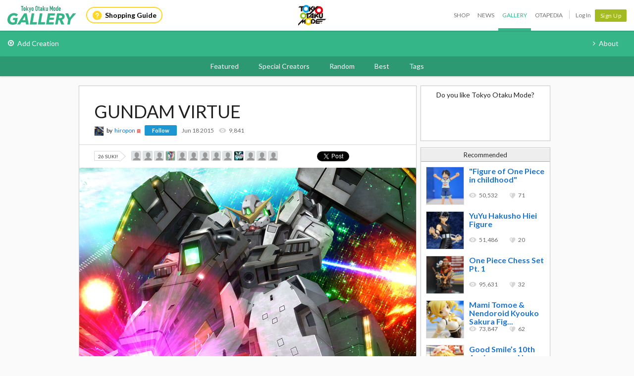

--- FILE ---
content_type: text/html; charset=utf-8
request_url: https://otakumode.com/api/recommend?id=576946031372009472&ts=1768097595826&_=1768097595827
body_size: 653
content:
<a href="/tokyootakumode/post/181360682212524032" onclick="tom.helper.ga.push(['event', 'Navi', 'RecommendClicked', '181360682212524032', 1]);"><div class="recommend"><img alt="&quot;Figure of One Piece in childhood&quot; " src="//dzt1km7tv28ex.cloudfront.net/u/181360682212524032_35s_ai3.jpg" width="77" height="77"/><div><h4>&quot;Figure of One Piece in childhood&quot; </h4><ul class="userCountList"><li class="viewCount f9 view">50,532</li><li class="likeCount f9 suki">71</li></ul></div></div></a><a href="/tokyootakumode/post/156667602028986368" onclick="tom.helper.ga.push(['event', 'Navi', 'RecommendClicked', '156667602028986368', 1]);"><div class="recommend"><img alt="YuYu Hakusho Hiei Figure" src="//dzt1km7tv28ex.cloudfront.net/u/156667602028986368_35s_ai3.jpg" width="77" height="77"/><div><h4>YuYu Hakusho Hiei Figure</h4><ul class="userCountList"><li class="viewCount f9 view">51,486</li><li class="likeCount f9 suki">20</li></ul></div></div></a><a href="/tokyootakumode/post/136008689927585792" onclick="tom.helper.ga.push(['event', 'Navi', 'RecommendClicked', '136008689927585792', 1]);"><div class="recommend"><img alt="One Piece Chess Set Pt. 1" src="//dzt1km7tv28ex.cloudfront.net/u/136008689927585792_35s_ai3.jpg" width="77" height="77"/><div><h4>One Piece Chess Set Pt. 1</h4><ul class="userCountList"><li class="viewCount f9 view">95,631</li><li class="likeCount f9 suki">32</li></ul></div></div></a><a href="/tokyootakumode/post/167920835691020288" onclick="tom.helper.ga.push(['event', 'Navi', 'RecommendClicked', '167920835691020288', 1]);"><div class="recommend"><img alt="Mami Tomoe &amp; Nendoroid Kyouko Sakura Figures" src="//dzt1km7tv28ex.cloudfront.net/u/167920835691020288_35s_ai3.jpg" width="77" height="77"/><div><h4>Mami Tomoe &amp; Nendoroid Kyouko Sakura Fig...</h4><ul class="userCountList"><li class="viewCount f9 view">73,847</li><li class="likeCount f9 suki">62</li></ul></div></div></a><a href="/tokyootakumode/post/170434395168047104" onclick="tom.helper.ga.push(['event', 'Navi', 'RecommendClicked', '170434395168047104', 1]);"><div class="recommend"><img alt="Good Smile’s 10th Anniversary: New and Re-Released Figures" src="//dzt1km7tv28ex.cloudfront.net/u/170434395168047104_35s_ai3.jpg" width="77" height="77"/><div><h4>Good Smile’s 10th Anniversary: New and R...</h4><ul class="userCountList"><li class="viewCount f9 view">27,840</li><li class="likeCount f9 suki">48</li></ul></div></div></a>

--- FILE ---
content_type: text/html; charset=utf-8
request_url: https://otakumode.com/api/tags/related?post_id=576946031372009472&ts=1768097595843&_=1768097595844
body_size: 339
content:
<div class="mainArea js-mainArea clearfix"><h3>Related Tags</h3><div id="relatedTags"><div class="tagBase"><ul><li><a class="image" href="/tag/FIGURE"><img src="https://resize.cdn.otakumode.com/ttag/u/312496171522195456_35s_o.jpg"/></a><a class="subtitle" href="/tag/FIGURE"><span>#Figure</span></a></li><li><a class="image" href="/tag/GUNDAM"><img src="https://resize.cdn.otakumode.com/ttag/u/605083814665912320_35s_o.jpg"/></a><a class="subtitle" href="/tag/GUNDAM"><span>#Gundam</span></a></li><li><a class="image" href="/tag/ILLUST"><img src="https://resize.cdn.otakumode.com/ttag/u/728051099252031488_35s_o.jpg"/></a><a class="subtitle" href="/tag/ILLUST"><span>#Illust</span></a></li></ul></div></div></div>

--- FILE ---
content_type: image/svg+xml
request_url: https://dzt1km7tv28ex.cloudfront.net/static/common/header_common.svg?r=20180410
body_size: 6070
content:
<svg xmlns="http://www.w3.org/2000/svg" width="240" height="197.7" viewBox="0 0 240 197.7"><defs><style>.a{fill:#1496d3;}.b{fill:#dd3d6d;}.c{fill:#37ac83;}.d{fill:#f8b908;}.e{fill:#231815;}.f{fill:#e50012;}.g{fill:#8dc21f;}.h{fill:#009fe8;}.i{fill:#fccf00;}.j{fill:#fff;}</style></defs><title>アートボード 1</title><circle class="a" cx="24" cy="124" r="24"/><circle class="b" cx="84" cy="124" r="24"/><circle class="c" cx="144" cy="124" r="24"/><circle class="d" cx="204" cy="124" r="24"/><path class="e" d="M76.5,14.4,76,16.8H71.9L69.6,27.9H66.7l2.4-11.1H65l.5-2.4Z"/><path class="e" d="M76.5,28.3c-1.7,0-2.9-.5-3.5-1.6a5.1,5.1,0,0,1-.5-3.7,7.2,7.2,0,0,1,2.1-3.8,5.7,5.7,0,0,1,4.2-1.6c1.7,0,2.9.5,3.5,1.6a5.3,5.3,0,0,1,.5,3.8,7.6,7.6,0,0,1-2.1,3.7A5.7,5.7,0,0,1,76.5,28.3ZM80,23a3.8,3.8,0,0,0-.1-2.4,1.7,1.7,0,0,0-1.6-.8,2.6,2.6,0,0,0-1.9.8A5.4,5.4,0,0,0,75.2,23a3.4,3.4,0,0,0,.2,2.3,1.7,1.7,0,0,0,1.6.8,2.7,2.7,0,0,0,1.9-.8A4.9,4.9,0,0,0,80,23Z"/><path class="e" d="M85.7,14.5h2.5l-1.5,7.3,4-3.8H94l-4.3,3.8L92,27.9H88.8l-1.4-4.2L86,24.8l-.6,3.1H82.8Z"/><path class="e" d="M92.9,29.9H94c.2-.1.4-.1.6-.3a1.7,1.7,0,0,0,.6-.6,1.5,1.5,0,0,0,.3-.6L94,17.9h2.9l.6,7.4,3.7-7.4h2.7l-5.5,9.9a13.4,13.4,0,0,1-2.3,3.5,3.4,3.4,0,0,1-2.5.7H92.5Z"/><path class="e" d="M106.7,28.3c-1.7,0-2.9-.5-3.5-1.6a5.1,5.1,0,0,1-.5-3.7,7.2,7.2,0,0,1,2.1-3.8,5.7,5.7,0,0,1,4.2-1.6c1.7,0,2.9.5,3.5,1.6A5.3,5.3,0,0,1,113,23a6.9,6.9,0,0,1-2.1,3.7A5.7,5.7,0,0,1,106.7,28.3Zm3.5-5.3a3.8,3.8,0,0,0-.1-2.4,1.7,1.7,0,0,0-1.6-.8,2.6,2.6,0,0,0-1.9.8,4.5,4.5,0,0,0-1.1,2.4,2.9,2.9,0,0,0,.1,2.3,1.7,1.7,0,0,0,1.6.8,2.7,2.7,0,0,0,1.9-.8A4.9,4.9,0,0,0,110.2,23Z"/><path class="e" d="M126.6,26.7a7,7,0,0,1-4.8,1.6c-1.9,0-3.3-.5-4.1-1.6s-1.4-3.1-.9-5.5a9.5,9.5,0,0,1,3.3-5.6,6.8,6.8,0,0,1,4.8-1.6c1.9,0,3.3.5,4.1,1.6s1.4,3.1.8,5.6A8.9,8.9,0,0,1,126.6,26.7Zm.4-5.5a5.9,5.9,0,0,0-.2-3.6,2.6,2.6,0,0,0-2.4-1.2,4.2,4.2,0,0,0-3,1.2,7.1,7.1,0,0,0-1.7,3.6,4.5,4.5,0,0,0,.2,3.5,2.6,2.6,0,0,0,2.4,1.2,4.4,4.4,0,0,0,3-1.2A6.8,6.8,0,0,0,127,21.2Z"/><path class="e" d="M130.3,19.9l.4-1.9H132l.6-2.8h2.6l-.6,2.8h1.7l-.4,1.9h-1.7l-1.1,5.3c-.1.4-.1.7,0,.8h1.5l-.5,1.9h-1.2c-1.3,0-2.1-.2-2.4-.7a1.7,1.7,0,0,1-.2-1.3l1.4-6.2Z"/><path class="e" d="M140.7,21.9l1.1-.3a1,1,0,0,0,.7-.7.8.8,0,0,0-.3-.9l-1.2-.2a2.2,2.2,0,0,0-1.4.5,1.9,1.9,0,0,0-.5.9h-2.6a6.6,6.6,0,0,1,1.2-2.2,5.3,5.3,0,0,1,3.9-1.3,5.1,5.1,0,0,1,2.8.7c.7.4,1,1.2.7,2.4l-1,4.6a7.4,7.4,0,0,1-.2,1.2v.7l.3.3v.3h-2.9V26.8a7.1,7.1,0,0,1-1.4,1,5,5,0,0,1-2.1.5,2.5,2.5,0,0,1-2-.8,2.3,2.3,0,0,1-.5-2.2,4.3,4.3,0,0,1,2-2.7,7,7,0,0,1,2.5-.6Zm1.3,1.2-.5.2-.8.2h-.6a2.4,2.4,0,0,0-1.2.4,1.4,1.4,0,0,0-.9,1.1,1.1,1.1,0,0,0,.2,1,1.1,1.1,0,0,0,.8.3,3.7,3.7,0,0,0,1.7-.5,3.3,3.3,0,0,0,1.1-1.8Z"/><path class="e" d="M148,14.5h2.6L149,21.8l4.1-3.8h3.2L152,21.8l2.4,6.1h-3.2l-1.5-4.2-1.3,1.1-.7,3.1h-2.6Z"/><path class="e" d="M159.6,17.9,158.3,24a2.8,2.8,0,0,0,0,1.3c.1.5.5.7,1.2.7a2.3,2.3,0,0,0,2.1-1.1,11.6,11.6,0,0,0,.6-1.5l1.1-5.5H166l-2.2,10h-2.5l.3-1.4c0,.1-.1.2-.2.3l-.5.4-1.3.8-1.4.2c-1.5,0-2.4-.6-2.7-1.6a6.2,6.2,0,0,1,.2-2.6l1.2-6.1Z"/><path class="e" d="M179.9,14.4H184l-2.9,13.5h-2.6l1.9-9.1a8.1,8.1,0,0,0,.3-1.1,8.9,8.9,0,0,0,.2-1.1l-5,11.3h-2.7V16.6a5.3,5.3,0,0,0-.3,1.1c-.1.5-.1.8-.2,1.1l-1.9,9.1H168l2.9-13.5H175l.2,10.7Z"/><path class="e" d="M187.2,28.3c-1.7,0-2.9-.5-3.5-1.6a5.1,5.1,0,0,1-.5-3.7,7.2,7.2,0,0,1,2.1-3.8,5.7,5.7,0,0,1,4.2-1.6c1.7,0,2.9.5,3.5,1.6a5.3,5.3,0,0,1,.5,3.8,8.5,8.5,0,0,1-2.1,3.7A5.7,5.7,0,0,1,187.2,28.3Zm3.5-5.3a3.8,3.8,0,0,0-.1-2.4,1.7,1.7,0,0,0-1.6-.8,3,3,0,0,0-2,.8,6.7,6.7,0,0,0-1.1,2.4,3.4,3.4,0,0,0,.2,2.3,1.7,1.7,0,0,0,1.6.8,2.7,2.7,0,0,0,1.9-.8A4.9,4.9,0,0,0,190.7,23Z"/><path class="e" d="M201.8,19.2l1-4.8h2.7l-2.9,13.5h-2.5l.3-1.3a4.3,4.3,0,0,1-3.5,1.7,2.9,2.9,0,0,1-2.6-1.5,4.7,4.7,0,0,1-.4-3.6,7.3,7.3,0,0,1,2-4,4.9,4.9,0,0,1,3.5-1.5,2.4,2.4,0,0,1,1.5.4A2.4,2.4,0,0,1,201.8,19.2Zm-.7,3.9a3,3,0,0,0-.4-2.6,1.3,1.3,0,0,0-1.2-.5,2.3,2.3,0,0,0-1.9.9,4.6,4.6,0,0,0-1,2.1,3.2,3.2,0,0,0,.1,2.2,1.4,1.4,0,0,0,1.5.9,2.3,2.3,0,0,0,1.8-.9A4.2,4.2,0,0,0,201.1,23.1Z"/><path class="e" d="M213.9,19.6a6.6,6.6,0,0,1,.3,2.1,10.6,10.6,0,0,1-.3,2H207a2,2,0,0,0,.5,2.1,2.1,2.1,0,0,0,1.2.4,2.2,2.2,0,0,0,1.4-.5,2.3,2.3,0,0,0,.7-.7h2.6a4.1,4.1,0,0,1-1.3,1.8,5.3,5.3,0,0,1-3.9,1.5,3.9,3.9,0,0,1-3.1-1.3c-.8-.8-1-2.1-.6-4a6.8,6.8,0,0,1,2.2-3.9,5,5,0,0,1,3.7-1.4,4.6,4.6,0,0,1,2.1.4A3.4,3.4,0,0,1,213.9,19.6Zm-6.5,2.3h4.1a1.8,1.8,0,0,0-.3-1.5,1.5,1.5,0,0,0-1.3-.6,2,2,0,0,0-1.5.6A5.6,5.6,0,0,0,207.4,21.9Z"/><path class="f" d="M41.9,2.5a8.2,8.2,0,1,0,0,16.4,8.2,8.2,0,1,0,0-16.4Zm0,12.2a4,4,0,1,1,4.1-4A4,4,0,0,1,41.9,14.7Z"/><path class="g" d="M10.3,15.3a6.5,6.5,0,1,0,6.5,6.5A6.5,6.5,0,0,0,10.3,15.3Zm0,9.7a3.3,3.3,0,0,1-3.2-3.2,3.2,3.2,0,0,1,3.2-3.2,3.2,3.2,0,0,1,3.2,3.2A3.2,3.2,0,0,1,10.3,25Z"/><path class="h" d="M15.7,0a7.9,7.9,0,0,0,0,15.7,7.9,7.9,0,0,0,7.9-7.9A7.9,7.9,0,0,0,15.7,0Zm0,11.7a3.8,3.8,0,0,1-3.8-3.9A3.8,3.8,0,0,1,15.7,4a3.9,3.9,0,0,1,3.9,3.8A3.9,3.9,0,0,1,15.7,11.7Z"/><polygon class="e" points="12 2.5 2.8 2.5 0.1 5.2 5.5 5.2 5.5 12.9 8.4 12.9 8.4 5.2 9.3 5.2 12 2.5"/><path class="i" d="M28.3,32.9A7.2,7.2,0,0,1,26,38.7a7.9,7.9,0,0,1-5.5,2.1,8.1,8.1,0,0,1-5.6-2.1,7.4,7.4,0,0,1-2.3-5.8,7.5,7.5,0,0,1,2.3-5.7,8.1,8.1,0,0,1,5.6-2.1,7.2,7.2,0,0,1,4.9,1.5,9.8,9.8,0,0,1,2.4,3,8.8,8.8,0,0,1,.5,3.3m-11.7,0a3.6,3.6,0,0,0,1.1,2.9,3.9,3.9,0,0,0,2.7,1,3.6,3.6,0,0,0,2.7-1,3.6,3.6,0,0,0,1.2-2.9,3.5,3.5,0,0,0-1.2-2.8,3.8,3.8,0,0,0-2.7-1,3.9,3.9,0,0,0-2.7,1,3.3,3.3,0,0,0-1.1,2.8"/><polygon class="e" points="41.2 2.5 37.6 2.5 33.4 6.5 33.4 2.5 30.5 5.3 30.5 9.2 29.9 9.7 27.3 7.2 32 2.5 28.4 2.5 24.2 6.7 24.2 2.5 21.4 5.4 21.4 13 24.2 13 24.2 10.5 25.6 9.1 28 11.5 22.8 16.4 17.7 16.4 14.9 19.2 17.6 19.2 17.6 27.1 20.5 27.1 20.5 19.2 21.5 19.2 21.5 19.2 24.4 19.2 41.2 2.5"/><polygon class="e" points="28.7 16.4 21.5 23.6 21.5 27.1 28.3 20.3 28.3 23.1 26.3 23.1 23.7 25.7 28.3 25.7 28.3 27.1 31.3 27.1 31.3 16.4 28.7 16.4"/><polygon class="e" points="43.2 16.4 39.5 16.4 35.2 20.7 35.2 16.4 32.3 19.3 32.3 27.1 35.2 27.1 35.2 24.6 36.6 23.2 40.6 27.1 40.6 23.4 38.4 21.2 43.2 16.4"/><path class="e" d="M50.1,23.1a4.3,4.3,0,0,1-7.3,3,3.9,3.9,0,0,1-1.3-3V19.3l3-2.9v6.7a1.3,1.3,0,0,0,.4,1,1.7,1.7,0,0,0,1,.3,1.6,1.6,0,0,0,.9-.3,1.3,1.3,0,0,0,.4-1V16.4h2.9v6.7Z"/><polygon class="e" points="0 38.3 10.6 27.5 10.6 32.3 14.7 28.2 14.7 37.8 12.2 37.8 12.2 33.7 8 37.9 8 33.8 0 42 0 38.3"/><polygon class="e" points="53.9 30.7 56.4 28.2 37.8 28.2 35.2 30.9 35.2 37.9 37.8 37.9 42.7 37.9 44.7 35.4 37.8 35.4 37.8 34.2 48 34.2 50 31.9 37.8 31.9 37.8 30.7 53.9 30.7"/><path class="e" d="M33.3,29.6a5.7,5.7,0,0,0-3.7-1.4H28.5l-2.7,2.6v7h2.7V30.7h1.3a2.8,2.8,0,0,1,2.5,2.5,2,2,0,0,1-.7,1.6,1.8,1.8,0,0,1-1.5.7H29v2.4h1.2a4.2,4.2,0,0,0,3.3-1.4,4.4,4.4,0,0,0,1.3-3.3A4.7,4.7,0,0,0,33.3,29.6Z"/><path class="e" d="M47.3,37.3H47l-.2-.5h-.3v.5h-.3V35.9h.6a.5.5,0,0,1,.4.2c.1,0,.1.1.1.3s-.1.3-.2.3Zm-.8-.7h.6a.3.3,0,0,0-.1-.2h-.5Z"/><path class="e" d="M46.7,37.9a1.2,1.2,0,0,1-1.2-1.2,1.2,1.2,0,1,1,2.4,0A1.2,1.2,0,0,1,46.7,37.9Zm0-2.3a1,1,0,0,0-1,1.1,1,1,0,0,0,2,0A1,1,0,0,0,46.7,35.6Z"/><polygon class="a" points="53.9 80.7 56.4 78.2 37.8 78.2 35.2 80.9 35.2 87.9 37.8 87.9 42.7 87.9 44.7 85.4 37.8 85.4 37.8 84.2 48 84.2 50 81.9 37.8 81.9 37.8 80.7 53.9 80.7"/><path class="a" d="M29.6,78.2H28.5l-1,.9a9,9,0,0,0-2.1-2.5L24,75.7h4.3v1.4h3V66.4H28.7l-7.2,7.2v1.5h-1V69.2h3.9l9.4-9.3a2.2,2.2,0,0,0-.1.8A8.1,8.1,0,0,0,38,67.9l-2.8,2.8V66.4l-2.9,2.9v7.8h2.9V74.6l1.4-1.4,4,3.9V73.4l-2.2-2.2,2.4-2.4h1.1l-.4.4v3.8a3.9,3.9,0,0,0,1.3,3,4.3,4.3,0,0,0,7.3-3V66.4H47.8a8,8,0,0,0,2.4-5.7,8.2,8.2,0,0,0-8.3-8.2H37.6l-4.2,4v-4l-2.9,2.8v3.9l-.6.5-2.6-2.5L32,52.5H28.4l-4.2,4.2V52.5l-1.6,1.6A7.9,7.9,0,0,0,15.7,50,7.8,7.8,0,0,0,10,52.5H2.8L.1,55.2H5.5v7.7H8.4V60.5A7.8,7.8,0,0,0,21.6,63h2.6V60.5l1.4-1.4L28,61.5l-5.2,4.9H17.7l-1.9,1.9a6.5,6.5,0,0,0-12,3.5,6.6,6.6,0,0,0,6,6.5L0,88.3V92l8-8.2v4.1l4.2-4.2v4.1h1.9a2.4,2.4,0,0,0,.8.9,8.1,8.1,0,0,0,5.6,2.1A7.9,7.9,0,0,0,26,88.7l.9-.9h1.6V80.7h1.3a2.8,2.8,0,0,1,2.5,2.5,2,2,0,0,1-.7,1.6,1.8,1.8,0,0,1-1.5.7H29v2.4h1.2a4.2,4.2,0,0,0,3.3-1.4,4.4,4.4,0,0,0,1.3-3.3,4.7,4.7,0,0,0-1.5-3.5A5.7,5.7,0,0,0,29.6,78.2Zm17.6-7.6v2.5a1.3,1.3,0,0,1-.4,1,1.6,1.6,0,0,1-.9.3,1.7,1.7,0,0,1-1-.3,1.3,1.3,0,0,1-.4-1V68.5A7.2,7.2,0,0,0,47.2,67v3.6ZM46,60.7a4.1,4.1,0,1,1-4.1-4A4,4,0,0,1,46,60.7Zm-30.3,1a3.9,3.9,0,0,1,0-7.7,3.9,3.9,0,1,1,0,7.7Zm12.6,8.6v2.8h-2l-2.5,2.6-.6-.3ZM7.1,71.8a3.2,3.2,0,0,1,3.2-3.2,3.2,3.2,0,0,1,3.2,3.2A3.2,3.2,0,0,1,10.3,75,3.3,3.3,0,0,1,7.1,71.8Zm6,8-2.5,2.5v-4a6.6,6.6,0,0,0,6.2-6.5,7.5,7.5,0,0,0-.5-2.6h1.3v6.4a6.3,6.3,0,0,0-2.7,1.6A6.8,6.8,0,0,0,13.1,79.8Zm10,6a3.6,3.6,0,0,1-2.7,1,3.9,3.9,0,0,1-2.7-1,3.6,3.6,0,0,1-1.1-2.9,3.3,3.3,0,0,1,1.1-2.8,3.9,3.9,0,0,1,2.7-1,3.8,3.8,0,0,1,2.7,1,3.5,3.5,0,0,1,1.2,2.8A3.6,3.6,0,0,1,23.1,85.8Z"/><path class="a" d="M47.3,86.4c0-.2,0-.3-.1-.3l-.4-.2h-.6v1.4h.3v-.5h.3l.2.5h.3l-.2-.6C47.2,86.7,47.3,86.5,47.3,86.4Zm-.3.1h-.5v-.5H47a.3.3,0,0,1,.1.2Z"/><path class="a" d="M46.7,85.4a1.2,1.2,0,0,0-1.2,1.3,1.2,1.2,0,0,0,2.4,0A1.2,1.2,0,0,0,46.7,85.4Zm0,2.3a1,1,0,0,1-1-1,1,1,0,1,1,2,0A1,1,0,0,1,46.7,87.7Z"/><polygon class="b" points="113.9 80.7 116.4 78.2 97.8 78.2 95.2 80.9 95.2 87.9 97.8 87.9 102.7 87.9 104.7 85.4 97.8 85.4 97.8 84.2 108 84.2 110 81.9 97.8 81.9 97.8 80.7 113.9 80.7"/><path class="b" d="M89.6,78.2H88.5l-1,.9a9,9,0,0,0-2.1-2.5L84,75.7h4.3v1.4h3V66.4H88.7l-7.2,7.2v1.5h-1V69.2h3.9l9.4-9.3a2.2,2.2,0,0,0-.1.8A8.1,8.1,0,0,0,98,67.9l-2.8,2.8V66.4l-2.9,2.9v7.8h2.9V74.6l1.4-1.4,4,3.9V73.4l-2.2-2.2,2.4-2.4h1.1l-.4.4v3.8a3.9,3.9,0,0,0,1.3,3,4.3,4.3,0,0,0,7.3-3V66.4h-2.3a8,8,0,0,0,2.4-5.7,8.2,8.2,0,0,0-8.3-8.2H97.6l-4.2,4v-4l-2.9,2.8v3.9l-.6.5-2.6-2.5L92,52.5H88.4l-4.2,4.2V52.5l-1.6,1.6A7.9,7.9,0,0,0,75.7,50,7.8,7.8,0,0,0,70,52.5H62.8l-2.7,2.7h5.4v7.7h2.9V60.5A7.8,7.8,0,0,0,81.6,63h2.6V60.5l1.4-1.4L88,61.5l-5.2,4.9H77.7l-1.9,1.9a6.5,6.5,0,0,0-12,3.5,6.6,6.6,0,0,0,6,6.5L60,88.3V92l8-8.2v4.1l4.2-4.2v4.1h1.9a2.4,2.4,0,0,0,.8.9,8.1,8.1,0,0,0,5.6,2.1A7.9,7.9,0,0,0,86,88.7l.9-.9h1.6V80.7h1.3a2.8,2.8,0,0,1,2.5,2.5,2,2,0,0,1-.7,1.6,1.8,1.8,0,0,1-1.5.7H89v2.4h1.2a4.2,4.2,0,0,0,3.3-1.4,4.4,4.4,0,0,0,1.3-3.3,4.7,4.7,0,0,0-1.5-3.5A5.7,5.7,0,0,0,89.6,78.2Zm17.6-7.6v2.5a1.3,1.3,0,0,1-.4,1,1.6,1.6,0,0,1-.9.3,1.7,1.7,0,0,1-1-.3,1.3,1.3,0,0,1-.4-1V68.5a7.2,7.2,0,0,0,2.7-1.5v3.6ZM106,60.7a4.1,4.1,0,1,1-4.1-4A4,4,0,0,1,106,60.7Zm-30.3,1a3.9,3.9,0,0,1,0-7.7,3.9,3.9,0,1,1,0,7.7Zm12.6,8.6v2.8h-2l-2.5,2.6-.6-.3ZM67.1,71.8a3.2,3.2,0,0,1,3.2-3.2,3.2,3.2,0,0,1,3.2,3.2A3.2,3.2,0,0,1,70.3,75,3.3,3.3,0,0,1,67.1,71.8Zm6,8-2.5,2.5v-4a6.6,6.6,0,0,0,6.2-6.5,7.5,7.5,0,0,0-.5-2.6h1.3v6.4a6.3,6.3,0,0,0-2.7,1.6A6.8,6.8,0,0,0,73.1,79.8Zm10,6a3.6,3.6,0,0,1-2.7,1,3.9,3.9,0,0,1-2.7-1,3.6,3.6,0,0,1-1.1-2.9,3.3,3.3,0,0,1,1.1-2.8,3.9,3.9,0,0,1,2.7-1,3.8,3.8,0,0,1,2.7,1,3.5,3.5,0,0,1,1.2,2.8A3.6,3.6,0,0,1,83.1,85.8Z"/><path class="b" d="M107.3,86.4c0-.2,0-.3-.1-.3l-.4-.2h-.6v1.4h.3v-.5h.3l.2.5h.3l-.2-.6C107.2,86.7,107.3,86.5,107.3,86.4Zm-.3.1h-.5v-.5h.5a.3.3,0,0,1,.1.2Z"/><path class="b" d="M106.7,85.4a1.2,1.2,0,0,0-1.2,1.3,1.2,1.2,0,0,0,2.4,0A1.2,1.2,0,0,0,106.7,85.4Zm0,2.3a1,1,0,0,1-1-1,1,1,0,1,1,2,0A1,1,0,0,1,106.7,87.7Z"/><polygon class="c" points="173.9 80.7 176.4 78.2 157.8 78.2 155.2 80.9 155.2 87.9 157.8 87.9 162.7 87.9 164.7 85.4 157.8 85.4 157.8 84.2 168 84.2 170 81.9 157.8 81.9 157.8 80.7 173.9 80.7"/><path class="c" d="M149.6,78.2h-1.1l-1,.9a9,9,0,0,0-2.1-2.5l-1.4-.9h4.3v1.4h3V66.4h-2.6l-7.2,7.2v1.5h-1V69.2h3.9l9.4-9.3a2.2,2.2,0,0,0-.1.8,8.1,8.1,0,0,0,4.3,7.2l-2.8,2.8V66.4l-2.9,2.9v7.8h2.9V74.6l1.4-1.4,4,3.9V73.4l-2.2-2.2,2.4-2.4h1.1l-.4.4v3.8a3.9,3.9,0,0,0,1.3,3,4.3,4.3,0,0,0,7.3-3V66.4h-2.3a8,8,0,0,0,2.4-5.7,8.2,8.2,0,0,0-8.3-8.2h-4.3l-4.2,4v-4l-2.9,2.8v3.9l-.6.5-2.6-2.5,4.7-4.7h-3.6l-4.2,4.2V52.5l-1.6,1.6a7.9,7.9,0,0,0-6.9-4.1,7.8,7.8,0,0,0-5.7,2.5h-7.2l-2.7,2.7h5.4v7.7h2.9V60.5A7.8,7.8,0,0,0,141.6,63h2.6V60.5l1.4-1.4,2.4,2.4-5.2,4.9h-5.1l-1.9,1.9a6.5,6.5,0,0,0-12,3.5,6.6,6.6,0,0,0,6,6.5l-9.8,10V92l8-8.2v4.1l4.2-4.2v4.1h1.9a2.4,2.4,0,0,0,.8.9,8.1,8.1,0,0,0,5.6,2.1,7.9,7.9,0,0,0,5.5-2.1,7.6,7.6,0,0,0,.9-.9h1.6V80.7h1.3a2.8,2.8,0,0,1,2.5,2.5,2,2,0,0,1-.7,1.6,1.8,1.8,0,0,1-1.5.7H149v2.4h1.2a4.2,4.2,0,0,0,3.3-1.4,4.4,4.4,0,0,0,1.3-3.3,4.7,4.7,0,0,0-1.5-3.5A5.7,5.7,0,0,0,149.6,78.2Zm17.6-7.6v2.5a1.3,1.3,0,0,1-.4,1l-.9.3a1.7,1.7,0,0,1-1-.3,1.3,1.3,0,0,1-.4-1V68.5a7.2,7.2,0,0,0,2.7-1.5v3.6ZM166,60.7a4.1,4.1,0,1,1-4.1-4A4,4,0,0,1,166,60.7Zm-30.3,1a3.9,3.9,0,0,1,0-7.7,3.9,3.9,0,1,1,0,7.7Zm12.6,8.6v2.8h-2l-2.5,2.6-.6-.3Zm-21.2,1.5a3.2,3.2,0,0,1,3.2-3.2,3.2,3.2,0,0,1,3.2,3.2,3.2,3.2,0,0,1-3.2,3.2A3.3,3.3,0,0,1,127.1,71.8Zm6,8-2.5,2.5v-4a6.6,6.6,0,0,0,6.2-6.5,7.5,7.5,0,0,0-.5-2.6h1.3v6.4a6.3,6.3,0,0,0-2.7,1.6A6.8,6.8,0,0,0,133.1,79.8Zm10,6a3.6,3.6,0,0,1-2.7,1,3.9,3.9,0,0,1-2.7-1,3.6,3.6,0,0,1-1.1-2.9,3.3,3.3,0,0,1,1.1-2.8,3.9,3.9,0,0,1,2.7-1,3.8,3.8,0,0,1,2.7,1,3.5,3.5,0,0,1,1.2,2.8A3.6,3.6,0,0,1,143.1,85.8Z"/><path class="c" d="M167.3,86.4c0-.2,0-.3-.1-.3l-.4-.2h-.6v1.4h.3v-.5h.3l.2.5h.3l-.2-.6C167.2,86.7,167.3,86.5,167.3,86.4Zm-.3.1h-.5v-.5h.5a.3.3,0,0,1,.1.2Z"/><path class="c" d="M166.7,85.4a1.2,1.2,0,0,0-1.2,1.3,1.2,1.2,0,0,0,2.4,0A1.2,1.2,0,0,0,166.7,85.4Zm0,2.3a1,1,0,0,1-1-1,1,1,0,1,1,2,0A1,1,0,0,1,166.7,87.7Z"/><polygon class="d" points="233.9 80.7 236.4 78.2 217.8 78.2 215.2 80.9 215.2 87.9 217.8 87.9 222.7 87.9 224.7 85.4 217.8 85.4 217.8 84.2 228 84.2 230 81.9 217.8 81.9 217.8 80.7 233.9 80.7"/><path class="d" d="M209.6,78.2h-1.1l-1,.9a9,9,0,0,0-2.1-2.5l-1.4-.9h4.3v1.4h3V66.4h-2.6l-7.2,7.2v1.5h-1V69.2h3.9l9.4-9.3a2.2,2.2,0,0,0-.1.8,8.1,8.1,0,0,0,4.3,7.2l-2.8,2.8V66.4l-2.9,2.9v7.8h2.9V74.6l1.4-1.4,4,3.9V73.4l-2.2-2.2,2.4-2.4h1.1l-.4.4v3.8a3.9,3.9,0,0,0,1.3,3,4.3,4.3,0,0,0,7.3-3V66.4h-2.3a8,8,0,0,0,2.4-5.7,8.2,8.2,0,0,0-8.3-8.2h-4.3l-4.2,4v-4l-2.9,2.8v3.9l-.6.5-2.6-2.5,4.7-4.7h-3.6l-4.2,4.2V52.5l-1.6,1.6a7.9,7.9,0,0,0-6.9-4.1,7.8,7.8,0,0,0-5.7,2.5h-7.2l-2.7,2.7h5.4v7.7h2.9V60.5A7.8,7.8,0,0,0,201.6,63h2.6V60.5l1.4-1.4,2.4,2.4-5.2,4.9h-5.1l-1.9,1.9a6.5,6.5,0,0,0-12,3.5,6.6,6.6,0,0,0,6,6.5l-9.8,10V92l8-8.2v4.1l4.2-4.2v4.1h1.9a2.4,2.4,0,0,0,.8.9,8.1,8.1,0,0,0,5.6,2.1,7.9,7.9,0,0,0,5.5-2.1,7.6,7.6,0,0,0,.9-.9h1.6V80.7h1.3a2.8,2.8,0,0,1,2.5,2.5,2,2,0,0,1-.7,1.6,1.8,1.8,0,0,1-1.5.7H209v2.4h1.2a4.2,4.2,0,0,0,3.3-1.4,4.4,4.4,0,0,0,1.3-3.3,4.7,4.7,0,0,0-1.5-3.5A5.7,5.7,0,0,0,209.6,78.2Zm17.6-7.6v2.5a1.3,1.3,0,0,1-.4,1l-.9.3a1.7,1.7,0,0,1-1-.3,1.3,1.3,0,0,1-.4-1V68.5a7.2,7.2,0,0,0,2.7-1.5v3.6ZM226,60.7a4.1,4.1,0,1,1-4.1-4A4,4,0,0,1,226,60.7Zm-30.3,1a3.9,3.9,0,0,1,0-7.7,3.9,3.9,0,1,1,0,7.7Zm12.6,8.6v2.8h-2l-2.5,2.6-.6-.3Zm-21.2,1.5a3.2,3.2,0,0,1,3.2-3.2,3.2,3.2,0,0,1,3.2,3.2,3.2,3.2,0,0,1-3.2,3.2A3.3,3.3,0,0,1,187.1,71.8Zm6,8-2.5,2.5v-4a6.6,6.6,0,0,0,6.2-6.5,7.5,7.5,0,0,0-.5-2.6h1.3v6.4a6.3,6.3,0,0,0-2.7,1.6A6.8,6.8,0,0,0,193.1,79.8Zm10,6a3.6,3.6,0,0,1-2.7,1,3.9,3.9,0,0,1-2.7-1,3.6,3.6,0,0,1-1.1-2.9,3.3,3.3,0,0,1,1.1-2.8,3.9,3.9,0,0,1,2.7-1,3.8,3.8,0,0,1,2.7,1,3.5,3.5,0,0,1,1.2,2.8A3.6,3.6,0,0,1,203.1,85.8Z"/><path class="d" d="M227.3,86.4c0-.2,0-.3-.1-.3l-.4-.2h-.6v1.4h.3v-.5h.3l.2.5h.3l-.2-.6C227.2,86.7,227.3,86.5,227.3,86.4Zm-.3.1h-.5v-.5h.5a.3.3,0,0,1,.1.2Z"/><path class="d" d="M226.7,85.4a1.2,1.2,0,0,0-1.2,1.3,1.2,1.2,0,0,0,2.4,0A1.2,1.2,0,0,0,226.7,85.4Zm0,2.3a1,1,0,0,1-1-1,1,1,0,1,1,2,0A1,1,0,0,1,226.7,87.7Z"/><path class="j" d="M33.7,123.4l2.7-7.1a.9.9,0,0,0-.8-1.2H16.1l-.6-1.4a1.4,1.4,0,0,0-1.4-.9H10.9a1.4,1.4,0,0,0-1.4,1.4,1.5,1.5,0,0,0,1.4,1.5h2.2l4.8,11.8-.2,1.7a3.8,3.8,0,0,0-2.8,3.7,3.9,3.9,0,0,0,7.5,1.5h6.4a3.9,3.9,0,1,0,0-3H22.4a4.1,4.1,0,0,0-1.8-1.9v-.8H31.5a1.4,1.4,0,0,0,1.4-1.4,1.2,1.2,0,0,0-.3-.9l1.1-3Zm-1.3,7.8a1.7,1.7,0,1,1-1.7,1.7A1.8,1.8,0,0,1,32.4,131.2Zm-13.6,3.4a1.7,1.7,0,1,1,1.7-1.7A1.8,1.8,0,0,1,18.8,134.6Z"/><path class="j" d="M92,110H76a2.9,2.9,0,0,0-3,3v22a3,3,0,0,0,3,3H92a3,3,0,0,0,3-3V113A2.9,2.9,0,0,0,92,110Zm-14.8,3.2h14a2,2,0,0,1,0,4h-14a2,2,0,0,1,0-4Zm6.1,8.7h-7a1,1,0,0,1-1-1,.9.9,0,0,1,1-1h7a1,1,0,0,1,1,1A1.1,1.1,0,0,1,83.3,121.9Zm1,2.9a1,1,0,0,1-1,1h-7a.9.9,0,0,1-1-1,1,1,0,0,1,1-1h7A1.1,1.1,0,0,1,84.3,124.8Zm8,9h-16a.9.9,0,0,1-1-1,1,1,0,0,1,1-1h16a1.1,1.1,0,0,1,1,1A1,1,0,0,1,92.3,133.8Zm0-4h-16a.9.9,0,0,1-1-1,1,1,0,0,1,1-1h16a1.1,1.1,0,0,1,1,1A1,1,0,0,1,92.3,129.8Zm1.2-4.9a1.1,1.1,0,0,1-1,1h-6a1,1,0,0,1-1-1v-4a.9.9,0,0,1,1-1h6a1,1,0,0,1,1,1Z"/><rect class="j" x="131" y="110" width="12" height="12" rx="2" ry="2"/><rect class="j" x="146" y="110" width="12" height="12" rx="2" ry="2"/><rect class="j" x="131" y="125" width="12" height="12" rx="2" ry="2"/><rect class="j" x="146" y="125" width="12" height="12" rx="6" ry="6"/><path class="j" d="M204.3,109c-4.5,0-8.8,5.8-10.4,11.6h.4a.9.9,0,0,1,.8.4l4.2,4.7,4.1-4.7a1.2,1.2,0,0,1,.9-.4.9.9,0,0,1,.8.4l4.2,4.7,4.1-4.7a1.1,1.1,0,0,1,1.3-.3C213,114,208.1,109,204.3,109Z"/><path class="j" d="M210.1,128.1a1.2,1.2,0,0,1-1.7,0l-4.1-4.8-4.2,4.8a1,1,0,0,1-1.6,0l-4.2-4.8-1.1,1.3v.6a11.1,11.1,0,1,0,22.1,0v-.7l-1.1-1.2Z"/><path class="e" d="M55.6,167.8l-.6,2.7H50.4l-2.8,12.9H44.4l2.7-12.9H42.4l.6-2.7Z"/><path class="e" d="M55.7,183.8c-2,0-3.4-.6-4.1-1.8a5.9,5.9,0,0,1-.5-4.4,7.8,7.8,0,0,1,2.4-4.3,6.5,6.5,0,0,1,4.8-1.8c2,0,3.3.6,4,1.8a6.2,6.2,0,0,1,.6,4.3,9.1,9.1,0,0,1-2.4,4.4A6.8,6.8,0,0,1,55.7,183.8Zm4-6.2a3.6,3.6,0,0,0-.2-2.6,1.7,1.7,0,0,0-1.8-1,2.7,2.7,0,0,0-2.2,1,4.9,4.9,0,0,0-1.3,2.6,4.6,4.6,0,0,0,.1,2.7,2.1,2.1,0,0,0,1.9.9,2.9,2.9,0,0,0,2.2-.9A5.7,5.7,0,0,0,59.7,177.6Z"/><path class="e" d="M66.2,167.8h3l-1.8,8.4,4.6-4.3h3.8l-5,4.4,2.7,7.1H69.9l-1.7-5-1.6,1.3-.7,3.7h-3Z"/><path class="e" d="M74.5,185.6h1.3c.2-.1.5-.1.7-.3a1.4,1.4,0,0,0,.6-.7c.3-.4.4-.6.4-.7l-1.7-12.1h3.4l.7,8.5,4.1-8.5h3.3l-6.4,11.4a15.9,15.9,0,0,1-2.7,4,3.6,3.6,0,0,1-2.8.8H74Z"/><path class="e" d="M90.4,183.8c-2,0-3.3-.6-4-1.8a5.9,5.9,0,0,1-.5-4.4,8.3,8.3,0,0,1,2.3-4.3,6.9,6.9,0,0,1,4.9-1.8c1.9,0,3.3.6,4,1.8a5.7,5.7,0,0,1,.5,4.3,7.7,7.7,0,0,1-2.4,4.4A6.5,6.5,0,0,1,90.4,183.8Zm4.1-6.2a3.6,3.6,0,0,0-.2-2.6,1.7,1.7,0,0,0-1.8-1,2.7,2.7,0,0,0-2.2,1,4.9,4.9,0,0,0-1.3,2.6,3.9,3.9,0,0,0,.1,2.7,2.1,2.1,0,0,0,1.9.9,3.1,3.1,0,0,0,2.2-.9A5.7,5.7,0,0,0,94.5,177.6Z"/><path class="e" d="M113.3,182a8.1,8.1,0,0,1-5.5,1.8c-2.2,0-3.8-.6-4.7-1.8s-1.6-3.6-1-6.4a11,11,0,0,1,3.7-6.5,8.5,8.5,0,0,1,5.5-1.8c2.3,0,3.8.6,4.8,1.8s1.6,3.6.9,6.5A10.6,10.6,0,0,1,113.3,182Zm.5-6.4a5.4,5.4,0,0,0-.3-4.1,2.8,2.8,0,0,0-2.8-1.4,4.3,4.3,0,0,0-3.3,1.4,7.6,7.6,0,0,0-2.1,4.1,6.3,6.3,0,0,0,.3,4,2.9,2.9,0,0,0,2.8,1.4,4.5,4.5,0,0,0,3.4-1.4A8.4,8.4,0,0,0,113.8,175.6Z"/><path class="e" d="M117.5,174.1l.5-2.2h1.6l.7-3.2h3l-.7,3.2h1.9l-.5,2.2h-1.9l-1.3,6.1q-.1.8,0,.9h1.7l-.5,2.3h-1.4c-1.5.1-2.4-.2-2.8-.7a2.1,2.1,0,0,1-.2-1.6l1.6-7.1Z"/><path class="e" d="M129.5,176.4l1.3-.3a1.2,1.2,0,0,0,.8-.9c.1-.4,0-.8-.3-.9a2.1,2.1,0,0,0-1.3-.3,2.6,2.6,0,0,0-1.7.5,5.4,5.4,0,0,0-.6,1.1h-2.9a5.1,5.1,0,0,1,1.4-2.5,5.9,5.9,0,0,1,4.4-1.5,6.6,6.6,0,0,1,3.2.7c.9.5,1.2,1.5.9,2.9l-1.2,5.2c-.1.4-.1.8-.2,1.4a1.1,1.1,0,0,0,0,.8l.3.3v.5h-3.3a2,2,0,0,1-.1-.7c0-.2.1-.4.1-.7a10.4,10.4,0,0,1-1.7,1.2,5.9,5.9,0,0,1-2.3.5,3,3,0,0,1-2.4-.9,2.6,2.6,0,0,1-.5-2.5,4.6,4.6,0,0,1,2.3-3.1,8.8,8.8,0,0,1,2.8-.7Zm1.6,1.4-.7.3-.8.2h-.7l-1.5.4a1.8,1.8,0,0,0-.9,1.3c-.1.5-.1.9.2,1.1a1.2,1.2,0,0,0,.9.3,4.1,4.1,0,0,0,1.9-.5,2.9,2.9,0,0,0,1.3-2.1Z"/><path class="e" d="M138,167.8h2.9l-1.7,8.4,4.6-4.3h3.8l-5,4.4,2.7,7.1h-3.6l-1.8-5-1.5,1.3-.8,3.7h-2.9Z"/><path class="e" d="M151.3,171.8l-1.4,7a2.7,2.7,0,0,0-.1,1.5c.1.6.6.8,1.4.8a2.9,2.9,0,0,0,2.4-1.2,6.1,6.1,0,0,0,.7-1.8l1.3-6.3h3.1l-2.5,11.6h-2.9l.3-1.7c0,.1-.1.2-.2.4l-.5.4-1.6.9-1.6.2c-1.7,0-2.7-.6-3.1-1.8a8.3,8.3,0,0,1,.2-3l1.5-7Z"/><path class="e" d="M174.7,167.8h4.7l-3.3,15.6h-3l2.2-10.6a8.6,8.6,0,0,0,.3-1.3,10.4,10.4,0,0,1,.3-1.2l-5.8,13.1H167l-.2-13.1a7.4,7.4,0,0,1-.2,1.2,8.6,8.6,0,0,1-.3,1.3l-2.2,10.6H161l3.3-15.6h4.8l.2,12.2Z"/><path class="e" d="M183.1,183.8c-2,0-3.3-.6-4-1.8a5.9,5.9,0,0,1-.6-4.4,9.2,9.2,0,0,1,2.4-4.3,6.5,6.5,0,0,1,4.8-1.8c2,0,3.4.6,4.1,1.8a5.7,5.7,0,0,1,.5,4.3,8.3,8.3,0,0,1-2.4,4.4A6.5,6.5,0,0,1,183.1,183.8Zm4-6.2a3.7,3.7,0,0,0-.1-2.6,1.8,1.8,0,0,0-1.8-1,2.9,2.9,0,0,0-2.3,1,4.9,4.9,0,0,0-1.2,2.6,3.9,3.9,0,0,0,.1,2.7,1.9,1.9,0,0,0,1.8.9,3.2,3.2,0,0,0,2.3-.9A4.8,4.8,0,0,0,187.1,177.6Z"/><path class="e" d="M200,173.3l1.1-5.5h3.1l-3.3,15.6h-3l.4-1.6a6,6,0,0,1-1.8,1.5,4.8,4.8,0,0,1-2.2.4,3.3,3.3,0,0,1-3-1.6,5.3,5.3,0,0,1-.5-4.2,8.7,8.7,0,0,1,2.3-4.6,5.4,5.4,0,0,1,4-1.7,3.4,3.4,0,0,1,1.8.4A3.5,3.5,0,0,1,200,173.3Zm-.9,4.5a3.8,3.8,0,0,0-.4-3.1,2.4,2.4,0,0,0-1.4-.5,2.7,2.7,0,0,0-2.2,1,6.4,6.4,0,0,0-1.1,2.5,4.2,4.2,0,0,0,0,2.5,1.7,1.7,0,0,0,1.7,1,2.7,2.7,0,0,0,2.2-1A4.6,4.6,0,0,0,199.1,177.8Z"/><path class="e" d="M213.8,173.8a4.7,4.7,0,0,1,.4,2.4,15.1,15.1,0,0,1-.4,2.2h-7.9a2.5,2.5,0,0,0,.6,2.5,2,2,0,0,0,1.4.4,2.8,2.8,0,0,0,1.6-.5l.8-.8h3a4.6,4.6,0,0,1-1.5,2.1,6.4,6.4,0,0,1-4.5,1.6,4.7,4.7,0,0,1-3.6-1.4c-.9-.9-1.1-2.5-.7-4.6a8.9,8.9,0,0,1,2.5-4.6,6.9,6.9,0,0,1,4.3-1.6,4.9,4.9,0,0,1,2.5.6A2.8,2.8,0,0,1,213.8,173.8Zm-7.4,2.7h4.7a2.9,2.9,0,0,0-.3-1.9,2,2,0,0,0-1.5-.6,2.4,2.4,0,0,0-1.8.7A4,4,0,0,0,206.4,176.5Z"/><path class="f" d="M27.2,164.9a5.3,5.3,0,0,0-5.3,5.3,5.3,5.3,0,0,0,10.6,0A5.3,5.3,0,0,0,27.2,164.9Zm0,7.9a2.6,2.6,0,0,1-2.6-2.6,2.6,2.6,0,0,1,5.2,0A2.6,2.6,0,0,1,27.2,172.8Z"/><path class="g" d="M6.7,173.2a4.2,4.2,0,1,0,4.2,4.2A4.2,4.2,0,0,0,6.7,173.2Zm0,6.3a2.1,2.1,0,1,1,0-4.2,2.1,2.1,0,1,1,0,4.2Z"/><path class="h" d="M10.2,163.3a5.1,5.1,0,0,0-5.1,5.1,5,5,0,0,0,5.1,5,5,5,0,0,0,5.1-5A5.1,5.1,0,0,0,10.2,163.3Zm0,7.5a2.5,2.5,0,1,1,2.5-2.4A2.5,2.5,0,0,1,10.2,170.8Z"/><polygon class="e" points="7.8 164.9 1.8 164.9 0 166.7 3.6 166.7 3.6 171.7 5.4 171.7 5.4 166.7 6 166.7 7.8 164.9"/><path class="i" d="M18.4,184.6a4.9,4.9,0,0,1-1.5,3.8,5.2,5.2,0,0,1-3.6,1.3,5.2,5.2,0,0,1-3.6-1.3,4.8,4.8,0,0,1-1.5-3.8,4.7,4.7,0,0,1,1.5-3.7,5.2,5.2,0,0,1,3.6-1.4,5.1,5.1,0,0,1,3.2,1,6.1,6.1,0,0,1,1.5,2,4.6,4.6,0,0,1,.4,2.1m-7.7,0a2.6,2.6,0,0,0,.8,1.9,2.8,2.8,0,0,0,1.8.6,2.7,2.7,0,0,0,1.7-.6,2.4,2.4,0,0,0,.7-1.9,2.3,2.3,0,0,0-.7-1.8,2.9,2.9,0,0,0-1.8-.7,2.8,2.8,0,0,0-1.7.7,2.2,2.2,0,0,0-.8,1.8"/><polygon class="e" points="26.7 164.9 24.4 164.9 21.6 167.5 21.6 164.9 19.8 166.7 19.8 169.2 19.4 169.6 17.7 167.9 20.8 164.9 18.4 164.9 15.7 167.6 15.7 164.9 13.9 166.8 13.9 171.7 15.7 171.7 15.7 170.1 16.6 169.2 18.2 170.7 14.8 173.9 11.5 173.9 9.7 175.7 11.4 175.7 11.4 180.9 13.3 180.9 13.3 175.7 13.9 175.7 13.9 175.7 15.8 175.7 26.7 164.9"/><polygon class="e" points="18.6 173.9 13.9 178.6 13.9 180.9 18.4 176.4 18.4 178.3 17.1 178.3 15.4 180 18.4 180 18.4 180.9 20.3 180.9 20.3 173.9 18.6 173.9"/><polygon class="e" points="28 173.9 25.6 173.9 22.8 176.7 22.8 173.9 20.9 175.8 20.9 180.9 22.8 180.9 22.8 179.2 23.8 178.3 26.3 180.9 26.3 178.4 24.9 177 28 173.9"/><path class="e" d="M32.5,178.3a2.9,2.9,0,0,1-.8,1.9,2.9,2.9,0,0,1-4,0,2.9,2.9,0,0,1-.8-1.9v-2.5l1.9-1.9v4.4a.9.9,0,0,0,.3.6l.6.2.7-.2a1.4,1.4,0,0,0,.2-.6v-4.4h1.9v4.4Z"/><polygon class="e" points="0 188.1 6.8 181.1 6.8 184.2 9.6 181.6 9.6 187.8 7.9 187.8 7.9 185.1 5.2 187.8 5.2 185.2 0 190.5 0 188.1"/><polygon class="e" points="34.9 183.2 36.6 181.6 24.5 181.6 22.8 183.3 22.8 187.8 24.5 187.8 27.7 187.8 29 186.3 24.5 186.3 24.5 185.5 31.1 185.5 32.4 184 24.5 184 24.5 183.2 34.9 183.2"/><path class="e" d="M21.6,182.5a3.7,3.7,0,0,0-2.4-1h-.7l-1.7,1.8v4.5h1.7v-4.6h.8a1.4,1.4,0,0,1,1.1.4,1.3,1.3,0,0,1,.5,1.1,1.5,1.5,0,0,1-.4,1.1,1.4,1.4,0,0,1-1,.5h-.7v1.5h.8a2.9,2.9,0,0,0,2.1-.9,2.9,2.9,0,0,0,.9-2.2A3.2,3.2,0,0,0,21.6,182.5Z"/><path class="e" d="M30.7,187.5h-.2v-.4h-.3v.4H30v-.9h.6c.1,0,.1.1.1.2l-.2.2Zm-.6-.5h0Z"/><path class="e" d="M30.3,187.8a.8.8,0,0,1-.8-.8.8.8,0,0,1,1.6,0A.8.8,0,0,1,30.3,187.8Zm0-1.4a.7.7,0,0,0-.7.6.7.7,0,0,0,1.4,0A.7.7,0,0,0,30.3,186.4Z"/></svg>